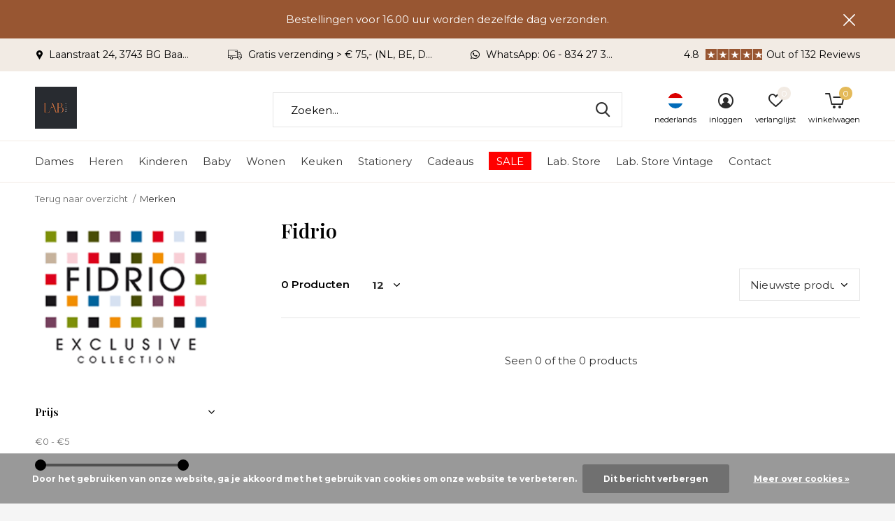

--- FILE ---
content_type: text/html;charset=utf-8
request_url: https://www.labshopinshop.nl/nl/brands/fidrio/
body_size: 10549
content:
<!doctype html>
<html class="new mobile  " lang="nl" dir="ltr">
	<head>
        <meta charset="utf-8"/>
<!-- [START] 'blocks/head.rain' -->
<!--

  (c) 2008-2026 Lightspeed Netherlands B.V.
  http://www.lightspeedhq.com
  Generated: 25-01-2026 @ 06:48:10

-->
<link rel="canonical" href="https://www.labshopinshop.nl/nl/brands/fidrio/"/>
<link rel="alternate" href="https://www.labshopinshop.nl/nl/index.rss" type="application/rss+xml" title="Nieuwe producten"/>
<link href="https://cdn.webshopapp.com/assets/cookielaw.css?2025-02-20" rel="stylesheet" type="text/css"/>
<meta name="robots" content="noodp,noydir"/>
<meta property="og:url" content="https://www.labshopinshop.nl/nl/brands/fidrio/?source=facebook"/>
<meta property="og:site_name" content="Lab.  Store"/>
<meta property="og:title" content="Fidrio"/>
<meta property="og:description" content="Lab. Store | Fashion &amp; Lifestyle"/>
<!--[if lt IE 9]>
<script src="https://cdn.webshopapp.com/assets/html5shiv.js?2025-02-20"></script>
<![endif]-->
<!-- [END] 'blocks/head.rain' -->
		<meta charset="utf-8">
		<meta http-equiv="x-ua-compatible" content="ie=edge">
		<title>Fidrio - Lab.  Store</title>
		<meta name="description" content="Lab. Store | Fashion &amp; Lifestyle">
		<meta name="keywords" content="Fidrio, Lab. Store, Baarn Shopinshop, Lab, Baarn, MADS NORGAARD, fabienne chapot, pom Amsterdam, Knit-ted, helen b, LA FEE MARABOUTEE, Co&#039;Couture, notes du nord, doing goods, anna+nina, notes du nord, Marie-Stella-Maris, o my bag">
		<meta name="theme-color" content="#ffffff">
		<meta name="MobileOptimized" content="320">
		<meta name="HandheldFriendly" content="true">
<!-- 		<meta name="viewport" content="width=device-width,initial-scale=1,maximum-scale=1,viewport-fit=cover,target-densitydpi=device-dpi,shrink-to-fit=no"> -->
    <meta name="viewport" content="width=device-width, initial-scale=1.0, maximum-scale=5.0, user-scalable=no">
    <meta name="apple-mobile-web-app-capable" content="yes">
    <meta name="apple-mobile-web-app-status-bar-style" content="black">
		<meta name="author" content="https://www.dmws.nl">
		<link rel="preload" as="style" href="https://cdn.webshopapp.com/assets/gui-2-0.css?2025-02-20">
		<link rel="preload" as="style" href="https://cdn.webshopapp.com/assets/gui-responsive-2-0.css?2025-02-20">
		<link rel="preload" href="https://fonts.googleapis.com/css?family=Montserrat:100,300,400,500,600,700,800,900%7CPlayfair%20Display:100,300,400,500,600,700,800,900&display=block" as="style">
		<link rel="preload" as="style" href="https://cdn.webshopapp.com/shops/299300/themes/162415/assets/fixed.css?2025120810281820210105160803">
    <link rel="preload" as="style" href="https://cdn.webshopapp.com/shops/299300/themes/162415/assets/screen.css?2025120810281820210105160803">
		<link rel="preload" as="style" href="https://cdn.webshopapp.com/shops/299300/themes/162415/assets/custom.css?2025120810281820210105160803">
		<link rel="preload" as="font" href="https://cdn.webshopapp.com/shops/299300/themes/162415/assets/icomoon.woff2?2025120810281820210105160803">
		<link rel="preload" as="script" href="https://cdn.webshopapp.com/assets/jquery-1-9-1.js?2025-02-20">
		<link rel="preload" as="script" href="https://cdn.webshopapp.com/assets/jquery-ui-1-10-1.js?2025-02-20">
		<link rel="preload" as="script" href="https://cdn.webshopapp.com/shops/299300/themes/162415/assets/scripts.js?2025120810281820210105160803">
		<link rel="preload" as="script" href="https://cdn.webshopapp.com/shops/299300/themes/162415/assets/custom.js?2025120810281820210105160803">
    <link rel="preload" as="script" href="https://cdn.webshopapp.com/assets/gui.js?2025-02-20">
		<link href="https://fonts.googleapis.com/css?family=Montserrat:100,300,400,500,600,700,800,900%7CPlayfair%20Display:100,300,400,500,600,700,800,900&display=block" rel="stylesheet" type="text/css">
		<link rel="stylesheet" media="screen" href="https://cdn.webshopapp.com/assets/gui-2-0.css?2025-02-20">
		<link rel="stylesheet" media="screen" href="https://cdn.webshopapp.com/assets/gui-responsive-2-0.css?2025-02-20">
    <link rel="stylesheet" media="screen" href="https://cdn.webshopapp.com/shops/299300/themes/162415/assets/fixed.css?2025120810281820210105160803">
		<link rel="stylesheet" media="screen" href="https://cdn.webshopapp.com/shops/299300/themes/162415/assets/screen.css?2025120810281820210105160803">
		<link rel="stylesheet" media="screen" href="https://cdn.webshopapp.com/shops/299300/themes/162415/assets/custom.css?2025120810281820210105160803">
		<link rel="icon" type="image/x-icon" href="https://cdn.webshopapp.com/shops/299300/themes/162415/v/2135703/assets/favicon.png?20231204180406">
		<link rel="apple-touch-icon" href="https://cdn.webshopapp.com/shops/299300/themes/162415/assets/apple-touch-icon.png?2025120810281820210105160803">
		<link rel="mask-icon" href="https://cdn.webshopapp.com/shops/299300/themes/162415/assets/safari-pinned-tab.svg?2025120810281820210105160803" color="#000000">
		<link rel="manifest" href="https://cdn.webshopapp.com/shops/299300/themes/162415/assets/manifest.json?2025120810281820210105160803">
		<link rel="preconnect" href="https://ajax.googleapis.com">
		<link rel="preconnect" href="//cdn.webshopapp.com/">
		<link rel="preconnect" href="https://fonts.googleapis.com">
		<link rel="preconnect" href="https://fonts.gstatic.com" crossorigin>
		<link rel="dns-prefetch" href="https://ajax.googleapis.com">
		<link rel="dns-prefetch" href="//cdn.webshopapp.com/">	
		<link rel="dns-prefetch" href="https://fonts.googleapis.com">
		<link rel="dns-prefetch" href="https://fonts.gstatic.com" crossorigin>
    <script src="https://cdn.webshopapp.com/assets/jquery-1-9-1.js?2025-02-20"></script>
    <script src="https://cdn.webshopapp.com/assets/jquery-ui-1-10-1.js?2025-02-20"></script>
		<meta name="msapplication-config" content="https://cdn.webshopapp.com/shops/299300/themes/162415/assets/browserconfig.xml?2025120810281820210105160803">
<meta property="og:title" content="Fidrio">
<meta property="og:type" content="website"> 
<meta property="og:description" content="Lab. Store | Fashion &amp; Lifestyle">
<meta property="og:site_name" content="Lab.  Store">
<meta property="og:url" content="https://www.labshopinshop.nl/">
<meta property="og:image" content="https://cdn.webshopapp.com/shops/299300/themes/162415/v/2774121/assets/banner-grid-banner-1-image.jpg?20251206152549">
<meta name="twitter:title" content="Fidrio">
<meta name="twitter:description" content="Lab. Store | Fashion &amp; Lifestyle">
<meta name="twitter:site" content="Lab.  Store">
<meta name="twitter:card" content="https://cdn.webshopapp.com/shops/299300/themes/162415/v/2008773/assets/logo.png?20230906164022">
<meta name="twitter:image" content="https://cdn.webshopapp.com/shops/299300/themes/162415/v/2774121/assets/banner-grid-banner-1-image.jpg?20251206152549">
<script type="application/ld+json">
  [
        {
      "@context": "http://schema.org/",
      "@type": "Organization",
      "url": "https://www.labshopinshop.nl/",
      "name": "Lab.  Store",
      "legalName": "Lab.  Store",
      "description": "Lab. Store | Fashion &amp; Lifestyle",
      "logo": "https://cdn.webshopapp.com/shops/299300/themes/162415/v/2008773/assets/logo.png?20230906164022",
      "image": "https://cdn.webshopapp.com/shops/299300/themes/162415/v/2774121/assets/banner-grid-banner-1-image.jpg?20251206152549",
      "contactPoint": {
        "@type": "ContactPoint",
        "contactType": "Customer service",
        "telephone": "06 - 834 27 333"
      },
      "address": {
        "@type": "PostalAddress",
        "streetAddress": "Laanstraat 24",
        "addressLocality": "The Netherlands",
        "postalCode": "3743 BG ",
        "addressCountry": "NL"
      }
         
    },
    { 
      "@context": "http://schema.org", 
      "@type": "WebSite", 
      "url": "https://www.labshopinshop.nl/", 
      "name": "Lab.  Store",
      "description": "Lab. Store | Fashion &amp; Lifestyle",
      "author": [
        {
          "@type": "Organization",
          "url": "https://www.dmws.nl/",
          "name": "DMWS B.V.",
          "address": {
            "@type": "PostalAddress",
            "streetAddress": "Klokgebouw 195 (Strijp-S)",
            "addressLocality": "Eindhoven",
            "addressRegion": "NB",
            "postalCode": "5617 AB",
            "addressCountry": "NL"
          }
        }
      ]
    }
  ]
</script>    	</head>
	<body>
  	    <ul class="hidden-data hidden"><li>299300</li><li>162415</li><li>nee</li><li>nl</li><li>live</li><li>info//lab-stores/nl</li><li>https://www.labshopinshop.nl/nl/</li></ul><div id="root" ><header id="top" class="v1 static"><p id="logo" ><a href="https://www.labshopinshop.nl/nl/" accesskey="h"><img src="https://cdn.webshopapp.com/shops/299300/themes/162415/v/2008773/assets/logo.png?20230906164022" alt="Lab. Store | Fashion &amp; Lifestyle"></a></p><nav id="skip"><ul><li><a href="#nav" accesskey="n">Ga naar navigatie (n)</a></li><li><a href="#content" accesskey="c">Ga naar inhoud (c)</a></li><li><a href="#footer" accesskey="f">Ga naar footer (f)</a></li></ul></nav><nav id="nav" aria-label="Kies een categorie" class=""><ul><li ><a  href="https://www.labshopinshop.nl/nl/dames/">Dames</a><ul><li><a href="https://www.labshopinshop.nl/nl/dames/dameskleding/">Dameskleding</a><ul><li><a href="https://www.labshopinshop.nl/nl/dames/dameskleding/broeken-jumpsuits/">Broeken/ Jumpsuits</a></li><li><a href="https://www.labshopinshop.nl/nl/dames/dameskleding/homewear/">Homewear</a></li><li><a href="https://www.labshopinshop.nl/nl/dames/dameskleding/jassen/">Jassen</a></li><li><a href="https://www.labshopinshop.nl/nl/dames/dameskleding/jurken-en-rokken/">Jurken en rokken</a></li><li><a href="https://www.labshopinshop.nl/nl/dames/dameskleding/tops-en-blouses/">Tops en blouses</a></li><li><a href="https://www.labshopinshop.nl/nl/dames/dameskleding/truien-vesten-gilets-en-colberts/">Truien, vesten, gilets en colberts</a></li></ul></li><li><a href="https://www.labshopinshop.nl/nl/dames/damesverzorging/">Damesverzorging</a></li><li><a href="https://www.labshopinshop.nl/nl/dames/damesaccessoires/">Damesaccessoires</a><ul><li><a href="https://www.labshopinshop.nl/nl/dames/damesaccessoires/sokken/">Sokken  </a></li><li><a href="https://www.labshopinshop.nl/nl/dames/damesaccessoires/sieraden/">Sieraden</a><ul class="mobily-only"><li><a href="https://www.labshopinshop.nl/nl/dames/damesaccessoires/sieraden/armbanden/">Armbanden</a></li><li><a href="https://www.labshopinshop.nl/nl/dames/damesaccessoires/sieraden/kettingen/">Kettingen</a></li><li><a href="https://www.labshopinshop.nl/nl/dames/damesaccessoires/sieraden/oorbellen/">Oorbellen</a></li><li><a href="https://www.labshopinshop.nl/nl/dames/damesaccessoires/sieraden/sierradendisplays/">Sierradendisplays </a></li></ul></li><li><a href="https://www.labshopinshop.nl/nl/dames/damesaccessoires/shawls-mutsen-petten-handschoenen/">Shawls, mutsen, petten, handschoenen</a></li><li><a href="https://www.labshopinshop.nl/nl/dames/damesaccessoires/tassen-schoenen-pouches-portemonnees-riemen-sleute/">Tassen, schoenen, pouches, portemonnees, riemen, sleutelhangers</a><ul class="mobily-only"><li><a href="https://www.labshopinshop.nl/nl/dames/damesaccessoires/tassen-schoenen-pouches-portemonnees-riemen-sleute/portemonnees/">Portemonnees</a></li><li><a href="https://www.labshopinshop.nl/nl/dames/damesaccessoires/tassen-schoenen-pouches-portemonnees-riemen-sleute/pouches-toilettassen/">Pouches/ toilettassen</a></li><li><a href="https://www.labshopinshop.nl/nl/dames/damesaccessoires/tassen-schoenen-pouches-portemonnees-riemen-sleute/riemen-sleutelhangers-brillen/">Riemen,  sleutelhangers , brillen</a></li><li><a href="https://www.labshopinshop.nl/nl/dames/damesaccessoires/tassen-schoenen-pouches-portemonnees-riemen-sleute/tassen-en-schoenen/">Tassen en schoenen</a></li><li><a href="https://www.labshopinshop.nl/nl/dames/damesaccessoires/tassen-schoenen-pouches-portemonnees-riemen-sleute/totebags-en-boodschappentassen/">Totebags en boodschappentassen</a></li></ul></li></ul></li></ul></li><li ><a  href="https://www.labshopinshop.nl/nl/heren/">Heren</a><ul><li><a href="https://www.labshopinshop.nl/nl/heren/kleding/">Kleding</a><ul><li><a href="https://www.labshopinshop.nl/nl/heren/kleding/homewear-sokken-ondergoed/">Homewear, sokken, ondergoed</a></li></ul></li><li><a href="https://www.labshopinshop.nl/nl/heren/cadeaus/">Cadeaus </a></li></ul></li><li ><a  href="https://www.labshopinshop.nl/nl/kinderen/">Kinderen </a></li><li ><a  href="https://www.labshopinshop.nl/nl/baby/">Baby</a></li><li ><a  href="https://www.labshopinshop.nl/nl/wonen/">Wonen</a><ul><li><a href="https://www.labshopinshop.nl/nl/wonen/deurknoppen-haken/">Deurknoppen, haken</a></li><li><a href="https://www.labshopinshop.nl/nl/wonen/opbergers/">Opbergers</a></li><li><a href="https://www.labshopinshop.nl/nl/wonen/kaarsen-kandelaren-diffusers-fotolijsten-kaarthoud/">Kaarsen, kandelaren, diffusers, fotolijsten, kaarthouders</a></li><li><a href="https://www.labshopinshop.nl/nl/wonen/kussens-bijzettafels-krukken-manden-poefs-stoelen/">Kussens, bijzettafels, krukken, manden, poefs, stoelen</a><ul><li><a href="https://www.labshopinshop.nl/nl/wonen/kussens-bijzettafels-krukken-manden-poefs-stoelen/tafels-bijzettafels-krukken/">Tafels, bijzettafels, krukken</a></li><li><a href="https://www.labshopinshop.nl/nl/wonen/kussens-bijzettafels-krukken-manden-poefs-stoelen/manden/">Manden</a></li><li><a href="https://www.labshopinshop.nl/nl/wonen/kussens-bijzettafels-krukken-manden-poefs-stoelen/kussens/">Kussens </a></li><li><a href="https://www.labshopinshop.nl/nl/wonen/kussens-bijzettafels-krukken-manden-poefs-stoelen/stoelen-en-poefs/">Stoelen en poefs</a></li></ul></li><li><a href="https://www.labshopinshop.nl/nl/wonen/vazen-bloempotten-kunstplanten/">Vazen, bloempotten, kunstplanten</a><ul><li><a href="https://www.labshopinshop.nl/nl/wonen/vazen-bloempotten-kunstplanten/kunstplanten/">Kunstplanten</a></li><li><a href="https://www.labshopinshop.nl/nl/wonen/vazen-bloempotten-kunstplanten/vazen-en-bloempotten/">Vazen en bloempotten</a></li></ul></li><li><a href="https://www.labshopinshop.nl/nl/wonen/verlichting/">Verlichting</a></li><li><a href="https://www.labshopinshop.nl/nl/wonen/vloerkleden-plaids-gordijnen/">Vloerkleden, plaids, gordijnen</a><ul><li><a href="https://www.labshopinshop.nl/nl/wonen/vloerkleden-plaids-gordijnen/gordijnen/">Gordijnen</a></li><li><a href="https://www.labshopinshop.nl/nl/wonen/vloerkleden-plaids-gordijnen/vloerkleden/">Vloerkleden  </a></li><li><a href="https://www.labshopinshop.nl/nl/wonen/vloerkleden-plaids-gordijnen/plaids/">Plaids</a></li></ul></li><li><a href="https://www.labshopinshop.nl/nl/wonen/wanddecoratie-klokken-spiegels/">Wanddecoratie, klokken, spiegels</a><ul><li><a href="https://www.labshopinshop.nl/nl/wonen/wanddecoratie-klokken-spiegels/klokken-spiegels/">Klokken, spiegels</a></li><li><a href="https://www.labshopinshop.nl/nl/wonen/wanddecoratie-klokken-spiegels/wanddecoratie-divers/">Wanddecoratie divers</a></li></ul></li><li><a href="https://www.labshopinshop.nl/nl/wonen/meubels/">Meubels</a></li></ul></li><li ><a  href="https://www.labshopinshop.nl/nl/keuken/">Keuken</a><ul><li><a href="https://www.labshopinshop.nl/nl/keuken/serviezen-en-tafeldecoratie/">Serviezen en tafeldecoratie</a></li><li><a href="https://www.labshopinshop.nl/nl/keuken/glazen/">Glazen</a></li><li><a href="https://www.labshopinshop.nl/nl/keuken/serveer-en-borrel-planken/">Serveer- en borrel planken</a></li><li><a href="https://www.labshopinshop.nl/nl/keuken/tafelkleden-placemats-onderzetters/">Tafelkleden, placemats, onderzetters</a></li><li><a href="https://www.labshopinshop.nl/nl/keuken/culinaire-gifts/">Culinaire gifts</a></li><li><a href="https://www.labshopinshop.nl/nl/keuken/textiel/">Textiel</a></li></ul></li><li ><a  href="https://www.labshopinshop.nl/nl/stationery/">Stationery</a></li><li ><a  href="https://www.labshopinshop.nl/nl/cadeaus/">Cadeaus</a><ul><li><a href="https://www.labshopinshop.nl/nl/cadeaus/cadeaus-tot-15/">Cadeaus tot € 15,-</a></li><li><a href="https://www.labshopinshop.nl/nl/cadeaus/cadeaus-tot-25/">Cadeaus tot €25,-</a></li><li><a href="https://www.labshopinshop.nl/nl/cadeaus/cadeaus-25-tot-50/">Cadeaus € 25,- tot € 50,-</a></li><li><a href="https://www.labshopinshop.nl/nl/cadeaus/cadeaus-vanaf-50/">Cadeaus vanaf € 50 ,- </a></li></ul></li><li ><a class="overlay-g" href="https://www.labshopinshop.nl/nl/sale/">SALE</a><ul><li><a href="https://www.labshopinshop.nl/nl/sale/dameskleding-en-accessoires/">Dameskleding en accessoires</a><ul><li><a href="https://www.labshopinshop.nl/nl/sale/dameskleding-en-accessoires/accessoires/">Accessoires</a></li><li><a href="https://www.labshopinshop.nl/nl/sale/dameskleding-en-accessoires/broeken/">Broeken</a></li><li><a href="https://www.labshopinshop.nl/nl/sale/dameskleding-en-accessoires/jurken-en-rokken/">Jurken en rokken</a></li><li><a href="https://www.labshopinshop.nl/nl/sale/dameskleding-en-accessoires/jassen-shawls-mutsen-handschoenen/">Jassen, shawls, mutsen, handschoenen</a></li><li><a href="https://www.labshopinshop.nl/nl/sale/dameskleding-en-accessoires/tops-en-blouses/">Tops en blouses</a></li><li><a href="https://www.labshopinshop.nl/nl/sale/dameskleding-en-accessoires/truien-vesten-en-blazers/">Truien, vesten en blazers</a></li></ul></li><li><a href="https://www.labshopinshop.nl/nl/sale/woonaccessoires/">Woonaccessoires</a><ul><li><a href="https://www.labshopinshop.nl/nl/sale/woonaccessoires/woonaccessoires/">Woonaccessoires</a></li></ul></li></ul></li><li ><a  href="https://www.labshopinshop.nl/nl/lab-store/">Lab. Store</a></li><li ><a  href="https://www.labshopinshop.nl/nl/lab-store-vintage/">Lab. Store Vintage</a></li><li ><a  href="https://www.labshopinshop.nl/nl/contact/">Contact</a></li></ul><ul><li class="search"><a href="./"><i class="icon-zoom2"></i><span>zoeken</span></a></li><li class="lang"><a class="nl" href="./"><img src="https://cdn.webshopapp.com/shops/299300/themes/162415/assets/flag-nl.svg?2025120810281820210105160803" alt="Nederlands" width="22" height="22"><span>nederlands</span></a><ul><li><a title="Nederlands" lang="nl" href="https://www.labshopinshop.nl/nl/go/brand/4256169"><img src="https://cdn.webshopapp.com/shops/299300/themes/162415/assets/flag-nl.svg?2025120810281820210105160803" alt="Nederlands" width="18" height="18"><span>Nederlands</span></a></li><li><a title="English (US)" lang="us" href="https://www.labshopinshop.nl/us/go/brand/4256169"><img src="https://cdn.webshopapp.com/shops/299300/themes/162415/assets/flag-us.svg?2025120810281820210105160803" alt="English (US)" width="18" height="18"><span>English (US)</span></a></li></ul></li><li class="login"><a href=""><i class="icon-user-circle"></i><span>inloggen</span></a></li><li class="fav"><a class="open-login"><i class="icon-heart-strong"></i><span>verlanglijst</span><span class="no items" data-wishlist-items>0</span></a></li><li class="cart"><a href="https://www.labshopinshop.nl/nl/cart/"><i class="icon-cart5"></i><span>winkelwagen</span><span class="no">0</span></a></li></ul></nav><div class="bar with-trustmark"><ul class="list-usp"><li><i class="icon-pin"></i> Laanstraat 24, 3743 BG Baarn</li><li><i class="icon-truck"></i> Gratis verzending > € 75,- (NL, BE, DU)</li><li><i class="icon-whatsapp"></i> WhatsApp: 06 - 834 27 333</li></ul><p><a href="https://www.GOOGLEREVIEWS" target="_blank"><span class="rating-a c square_stars" data-val="4.8" data-of="5">4.8</span><span class="mobile-hide">Out of 132 Reviews</span></a></p></div><p class="announcement">
      Bestellingen voor 16.00 uur worden dezelfde dag verzonden.
      <a class="close" href="./"></a></p><p class="announcement mobile">
      Bestellingen voor 16.00 uur worden dezelfde dag verzonden.
      <a class="close" href="./"></a></p><form action="https://www.labshopinshop.nl/nl/search/" method="get" id="formSearch" data-search-type="desktop"><p><label for="q">Zoeken...</label><input id="q" name="q" type="search" value="" autocomplete="off" required data-input="desktop"><button type="submit">Zoeken</button></p><div class="search-autocomplete" data-search-type="desktop"><ul class="list-cart small m20"></ul><h2>Suggesties</h2><ul class="list-box"><li><a href="https://www.labshopinshop.nl/nl/tags/annanina-sale/">Anna+Nina SALE</a></li><li><a href="https://www.labshopinshop.nl/nl/tags/beautiful/">Beautiful</a></li><li><a href="https://www.labshopinshop.nl/nl/tags/beekmans/">Beekmans</a></li><li><a href="https://www.labshopinshop.nl/nl/tags/ellen/">Ellen</a></li><li><a href="https://www.labshopinshop.nl/nl/tags/ellen-beekmans/">Ellen Beekmans</a></li><li><a href="https://www.labshopinshop.nl/nl/tags/humility/">Humility</a></li><li><a href="https://www.labshopinshop.nl/nl/tags/leather/">Leather</a></li><li><a href="https://www.labshopinshop.nl/nl/tags/light/">Light</a></li><li><a href="https://www.labshopinshop.nl/nl/tags/medium/">Medium</a></li><li><a href="https://www.labshopinshop.nl/nl/tags/sale-knit-ted/">SALE KNIT-TED</a></li></ul></div></form></header><main id="content" class="dmws_perfect-filter-page"><nav class="nav-breadcrumbs mobile-hide"><ul><li><a href="https://www.labshopinshop.nl/nl/">Terug naar overzicht</a></li><li>Merken</li></ul></nav><div class="cols-c "><article><header><h1 class="m20">Fidrio</h1><p class="link-btn wide desktop-hide"><a href="./" class="b toggle-filters">Filter</a></p></header><form action="https://www.labshopinshop.nl/nl/brands/fidrio/" method="get" class="form-sort" id="filter_form"><h5 style="z-index: 45;" class="mobile-hide">0 Producten</h5><p class="blank strong"><label for="limit">Toon:</label><select id="limit" name="limit" onchange="$('#formSortModeLimit').submit();"><option value="12" selected="selected">12</option><option value="24">24</option><option value="36">36</option><option value="72">72</option></select></p><p class="text-right"><label class="hidden" for="sort">Sorteren op:</label><select id="sortselect" name="sort"><option value="sort-by" selected disabled>Sorteren op</option><option value="popular">Meest bekeken</option><option value="newest" selected="selected">Nieuwste producten</option><option value="lowest">Laagste prijs</option><option value="highest">Hoogste prijs</option><option value="asc">Naam oplopend</option><option value="desc">Naam aflopend</option></select></p></form><ul class="list-collection  "></ul><hr><footer class="text-center m70"><p>Seen 0 of the 0 products</p></footer></article><aside><form action="https://www.labshopinshop.nl/nl/brands/fidrio/" method="get" class="form-filter" id="filter_form"><h5 class="desktop-hide">Filteren</h5><input type="hidden" name="limit" value="12" id="filter_form_limit_vertical" /><input type="hidden" name="sort" value="newest" id="filter_form_sort_vertical" /><figure><img src="https://cdn.webshopapp.com/shops/299300/files/397987268/520x460x2/image.jpg" alt="Fidrio" width="260" height="230"></figure><h5 class="toggle ">Prijs</h5><div class="ui-slider-a "><p><label for="min">Min</label><input type="number" id="min" name="min" value="0" min="0"></p><p><label for="max">Max</label><input type="text" id="max" name="max" value="5" max="5"></p></div></form></aside></div></main><aside id="cart"><h5>Winkelwagen</h5><p>
    U heeft geen artikelen in uw winkelwagen...
  </p><p class="submit"><span><span>Bedrag tot gratis verzending</span> €75,00</span><span class="strong"><span>Totaal incl. btw</span> €0,00</span><a href="https://www.labshopinshop.nl/nl/cart/">Bestellen</a></p></aside><form action="https://www.labshopinshop.nl/nl/account/loginPost/" method="post" id="login"><h5>Inloggen</h5><p><label for="lc">E-mailadres</label><input type="email" id="lc" name="email" autocomplete='email' placeholder="E-mailadres" required></p><p><label for="ld">Wachtwoord</label><input type="password" id="ld" name="password" autocomplete='current-password' placeholder="Wachtwoord" required><a href="https://www.labshopinshop.nl/nl/account/password/">Wachtwoord vergeten?</a></p><p><button class="side-login-button" type="submit">Inloggen</button></p><footer><ul class="list-checks"><li>Al je orders en retouren op één plek</li><li>Het bestelproces gaat nog sneller</li><li>Je winkelwagen is altijd en overal opgeslagen</li></ul><p class="link-btn"><a class="" href="https://www.labshopinshop.nl/nl/account/register/">Account aanmaken</a></p></footer><input type="hidden" name="key" value="ec0953d8077df925210bdbce7331162c" /><input type="hidden" name="type" value="login" /></form><p id="compare-btn" ><a class="open-compare"><i class="icon-compare"></i><span>vergelijk</span><span class="compare-items" data-compare-items>0</span></a></p><aside id="compare"><h5>Vergelijk producten</h5><ul class="list-cart compare-products"></ul><p class="submit"><span>You can compare a maximum of 5 products</span><a href="https://www.labshopinshop.nl/nl/compare/">Start vergelijking</a></p></aside><footer id="footer"><form id="formNewsletter" action="https://www.labshopinshop.nl/nl/account/newsletter/" method="post" class="form-newsletter"><input type="hidden" name="key" value="ec0953d8077df925210bdbce7331162c" /><h2 class="gui-page-title">Meld je aan voor onze nieuwsbrief</h2><p>Ontvang de nieuwste aanbiedingen en promoties</p><p><label for="formNewsletterEmail">E-mail adres</label><input type="email" id="formNewsletterEmail" name="email" placeholder="E-mail adres" required><button type="submit" class="submit-newsletter">Abonneer</button></p></form><nav><div><h3>Klantenservice</h3><ul><li><a href="https://www.labshopinshop.nl/nl/service/about/">Openingstijden</a></li><li><a href="https://www.labshopinshop.nl/nl/service/general-terms-conditions/">Algemene voorwaarden</a></li><li><a href="https://www.labshopinshop.nl/nl/service/privacy-policy/">Privacy Policy</a></li><li><a href="https://www.labshopinshop.nl/nl/service/shipping-returns/">Verzenden &amp; retourneren</a></li></ul></div><div><h3>Mijn account</h3><ul><li><a href="https://www.labshopinshop.nl/nl/account/" title="Registreren">Registreren</a></li><li><a href="https://www.labshopinshop.nl/nl/account/orders/" title="Mijn bestellingen">Mijn bestellingen</a></li><li><a href="https://www.labshopinshop.nl/nl/account/tickets/" title="Mijn tickets">Mijn tickets</a></li><li><a href="https://www.labshopinshop.nl/nl/account/wishlist/" title="Mijn verlanglijst">Mijn verlanglijst</a></li><li><a href="https://www.labshopinshop.nl/nl/compare/">Vergelijk producten</a></li></ul></div><div><h3>Categorieën</h3><ul><li><a href="https://www.labshopinshop.nl/nl/dames/">Dames</a></li><li><a href="https://www.labshopinshop.nl/nl/heren/">Heren</a></li><li><a href="https://www.labshopinshop.nl/nl/kinderen/">Kinderen </a></li><li><a href="https://www.labshopinshop.nl/nl/baby/">Baby</a></li><li><a href="https://www.labshopinshop.nl/nl/wonen/">Wonen</a></li><li><a href="https://www.labshopinshop.nl/nl/keuken/">Keuken</a></li><li><a href="https://www.labshopinshop.nl/nl/stationery/">Stationery</a></li><li><a href="https://www.labshopinshop.nl/nl/cadeaus/">Cadeaus</a></li></ul></div><div><h3>Over ons</h3><ul class="contact-footer m10"><li><span class="strong">Lab. Shop-in-Shop, BV</span></li><li>Laanstraat 24</li><li>3743 BG </li><li>The Netherlands</li></ul><ul class="contact-footer m10"><li>KvK nummer: 77897412</li></ul></div><div class="double"><ul class="link-btn"><li class="callus"><a href="tel:06 - 834 27 333" class="a">Call us</a></li><li class="mailus"><a href="/cdn-cgi/l/email-protection#2d44434b426d414c4f005e59425f485e034341" class="a">Email us</a></li></ul><ul class="list-social"><li><a rel="external" href="https://www.instagram.com/lab_shop_in_shop/"><i class="icon-instagram"></i><span>Instagram</span></a></li></ul></div><figure><img data-src="https://cdn.webshopapp.com/shops/299300/themes/162415/v/2144669/assets/logo-upload-footer.png?20231210090357" alt="Lab. Store | Fashion &amp; Lifestyle" width="180" height="40"></figure></nav><ul class="list-payments dmws-payments"><li><img data-src="https://cdn.webshopapp.com/shops/299300/themes/162415/assets/z-ideal.png?2025120810281820210105160803" alt="ideal" width="45" height="21"></li><li><img data-src="https://cdn.webshopapp.com/shops/299300/themes/162415/assets/z-banktransfer.png?2025120810281820210105160803" alt="banktransfer" width="45" height="21"></li><li><img data-src="https://cdn.webshopapp.com/shops/299300/themes/162415/assets/z-mastercard.png?2025120810281820210105160803" alt="mastercard" width="45" height="21"></li><li><img data-src="https://cdn.webshopapp.com/shops/299300/themes/162415/assets/z-visa.png?2025120810281820210105160803" alt="visa" width="45" height="21"></li><li><img data-src="https://cdn.webshopapp.com/shops/299300/themes/162415/assets/z-americanexpress.png?2025120810281820210105160803" alt="americanexpress" width="45" height="21"></li></ul><p class="copyright dmws-copyright">© Copyright <span class="date">2019</span> - Theme By <a href="https://dmws.nl/themes/" target="_blank" rel="noopener">DMWS</a> x <a href="https://plus.dmws.nl/" title="Upgrade your theme with Plus+ for Lightspeed" target="_blank" rel="noopener">Plus+</a></p></footer><script data-cfasync="false" src="/cdn-cgi/scripts/5c5dd728/cloudflare-static/email-decode.min.js"></script><script>
   var mobilemenuOpenSubsOnly = '0';
       var instaUser = false;
    var showSecondImage = 1;
  var newsLetterSeconds = '3';
   var test = 'test';
	var basicUrl = 'https://www.labshopinshop.nl/nl/';
  var ajaxTranslations = {"Add to cart":"Toevoegen aan winkelwagen","Wishlist":"Verlanglijst","Add to wishlist":"Aan verlanglijst toevoegen","Compare":"Vergelijk","Add to compare":"Toevoegen om te vergelijken","Brands":"Merken","Discount":"Korting","Delete":"Verwijderen","Total excl. VAT":"Totaal excl. btw","Shipping costs":"Verzendkosten","Total incl. VAT":"Totaal incl. btw","Read more":"Lees meer","Read less":"Lees minder","No products found":"Geen producten gevonden","View all results":"Bekijk alle resultaten","":""};
  var categories_shop = {"9998121":{"id":9998121,"parent":0,"path":["9998121"],"depth":1,"image":0,"type":"category","url":"dames","title":"Dames","description":"","count":531,"subs":{"10512808":{"id":10512808,"parent":9998121,"path":["10512808","9998121"],"depth":2,"image":488613537,"type":"category","url":"dames\/dameskleding","title":"Dameskleding","description":"","count":247,"subs":{"10512816":{"id":10512816,"parent":10512808,"path":["10512816","10512808","9998121"],"depth":3,"image":0,"type":"category","url":"dames\/dameskleding\/broeken-jumpsuits","title":"Broeken\/ Jumpsuits","description":"","count":55},"10514106":{"id":10514106,"parent":10512808,"path":["10514106","10512808","9998121"],"depth":3,"image":0,"type":"category","url":"dames\/dameskleding\/homewear","title":"Homewear","description":"","count":5},"10531205":{"id":10531205,"parent":10512808,"path":["10531205","10512808","9998121"],"depth":3,"image":0,"type":"category","url":"dames\/dameskleding\/jassen","title":"Jassen","description":"","count":17},"10512817":{"id":10512817,"parent":10512808,"path":["10512817","10512808","9998121"],"depth":3,"image":0,"type":"category","url":"dames\/dameskleding\/jurken-en-rokken","title":"Jurken en rokken","description":"","count":13},"10522121":{"id":10522121,"parent":10512808,"path":["10522121","10512808","9998121"],"depth":3,"image":0,"type":"category","url":"dames\/dameskleding\/tops-en-blouses","title":"Tops en blouses","description":"","count":76},"10512813":{"id":10512813,"parent":10512808,"path":["10512813","10512808","9998121"],"depth":3,"image":0,"type":"category","url":"dames\/dameskleding\/truien-vesten-gilets-en-colberts","title":"Truien, vesten, gilets en colberts","description":"","count":89}}},"10512838":{"id":10512838,"parent":9998121,"path":["10512838","9998121"],"depth":2,"image":0,"type":"category","url":"dames\/damesverzorging","title":"Damesverzorging","description":"","count":20},"10388847":{"id":10388847,"parent":9998121,"path":["10388847","9998121"],"depth":2,"image":488613417,"type":"category","url":"dames\/damesaccessoires","title":"Damesaccessoires","description":"","count":273,"subs":{"11213720":{"id":11213720,"parent":10388847,"path":["11213720","10388847","9998121"],"depth":3,"image":437282337,"type":"category","url":"dames\/damesaccessoires\/sokken","title":"Sokken  ","description":"","count":43},"9998127":{"id":9998127,"parent":10388847,"path":["9998127","10388847","9998121"],"depth":3,"image":0,"type":"category","url":"dames\/damesaccessoires\/sieraden","title":"Sieraden","description":"","count":158,"subs":{"11234825":{"id":11234825,"parent":9998127,"path":["11234825","9998127","10388847","9998121"],"depth":4,"image":0,"type":"category","url":"dames\/damesaccessoires\/sieraden\/armbanden","title":"Armbanden","description":"","count":55},"11234822":{"id":11234822,"parent":9998127,"path":["11234822","9998127","10388847","9998121"],"depth":4,"image":0,"type":"category","url":"dames\/damesaccessoires\/sieraden\/kettingen","title":"Kettingen","description":"","count":29},"11234826":{"id":11234826,"parent":9998127,"path":["11234826","9998127","10388847","9998121"],"depth":4,"image":0,"type":"category","url":"dames\/damesaccessoires\/sieraden\/oorbellen","title":"Oorbellen","description":"","count":61},"11234820":{"id":11234820,"parent":9998127,"path":["11234820","9998127","10388847","9998121"],"depth":4,"image":0,"type":"category","url":"dames\/damesaccessoires\/sieraden\/sierradendisplays","title":"Sierradendisplays ","description":"","count":8}}},"9998148":{"id":9998148,"parent":10388847,"path":["9998148","10388847","9998121"],"depth":3,"image":0,"type":"category","url":"dames\/damesaccessoires\/shawls-mutsen-petten-handschoenen","title":"Shawls, mutsen, petten, handschoenen","description":"","count":18},"10388824":{"id":10388824,"parent":10388847,"path":["10388824","10388847","9998121"],"depth":3,"image":437282236,"type":"category","url":"dames\/damesaccessoires\/tassen-schoenen-pouches-portemonnees-riemen-sleute","title":"Tassen, schoenen, pouches, portemonnees, riemen, sleutelhangers","description":"","count":55,"subs":{"10514209":{"id":10514209,"parent":10388824,"path":["10514209","10388824","10388847","9998121"],"depth":4,"image":383128087,"type":"category","url":"dames\/damesaccessoires\/tassen-schoenen-pouches-portemonnees-riemen-sleute\/portemonnees","title":"Portemonnees","description":"","count":2},"11234818":{"id":11234818,"parent":10388824,"path":["11234818","10388824","10388847","9998121"],"depth":4,"image":0,"type":"category","url":"dames\/damesaccessoires\/tassen-schoenen-pouches-portemonnees-riemen-sleute\/pouches-toilettassen","title":"Pouches\/ toilettassen","description":"","count":6},"11234754":{"id":11234754,"parent":10388824,"path":["11234754","10388824","10388847","9998121"],"depth":4,"image":0,"type":"category","url":"dames\/damesaccessoires\/tassen-schoenen-pouches-portemonnees-riemen-sleute\/riemen-sleutelhangers-brillen","title":"Riemen,  sleutelhangers , brillen","description":"Riemen,  sleutelhangers , brillen","count":8},"11234751":{"id":11234751,"parent":10388824,"path":["11234751","10388824","10388847","9998121"],"depth":4,"image":0,"type":"category","url":"dames\/damesaccessoires\/tassen-schoenen-pouches-portemonnees-riemen-sleute\/tassen-en-schoenen","title":"Tassen en schoenen","description":"","count":26},"11234819":{"id":11234819,"parent":10388824,"path":["11234819","10388824","10388847","9998121"],"depth":4,"image":0,"type":"category","url":"dames\/damesaccessoires\/tassen-schoenen-pouches-portemonnees-riemen-sleute\/totebags-en-boodschappentassen","title":"Totebags en boodschappentassen","description":"","count":6}}}}}}},"11739011":{"id":11739011,"parent":0,"path":["11739011"],"depth":1,"image":488613543,"type":"category","url":"heren","title":"Heren","description":"","count":83,"subs":{"13098326":{"id":13098326,"parent":11739011,"path":["13098326","11739011"],"depth":2,"image":0,"type":"category","url":"heren\/kleding","title":"Kleding","description":"","count":37,"subs":{"10518224":{"id":10518224,"parent":13098326,"path":["10518224","13098326","11739011"],"depth":3,"image":0,"type":"category","url":"heren\/kleding\/homewear-sokken-ondergoed","title":"Homewear, sokken, ondergoed","description":"","count":26}}},"10518221":{"id":10518221,"parent":11739011,"path":["10518221","11739011"],"depth":2,"image":0,"type":"category","url":"heren\/cadeaus","title":"Cadeaus ","description":"","count":27}}},"9998125":{"id":9998125,"parent":0,"path":["9998125"],"depth":1,"image":488613456,"type":"category","url":"kinderen","title":"Kinderen ","description":"","count":90},"9998126":{"id":9998126,"parent":0,"path":["9998126"],"depth":1,"image":488613726,"type":"category","url":"baby","title":"Baby","description":"","count":98},"10525944":{"id":10525944,"parent":0,"path":["10525944"],"depth":1,"image":488613392,"type":"category","url":"wonen","title":"Wonen","description":"","count":332,"subs":{"12091357":{"id":12091357,"parent":10525944,"path":["12091357","10525944"],"depth":2,"image":0,"type":"category","url":"wonen\/deurknoppen-haken","title":"Deurknoppen, haken","description":"","count":5},"11345094":{"id":11345094,"parent":10525944,"path":["11345094","10525944"],"depth":2,"image":0,"type":"category","url":"wonen\/opbergers","title":"Opbergers","description":"","count":9},"11202302":{"id":11202302,"parent":10525944,"path":["11202302","10525944"],"depth":2,"image":388471686,"type":"category","url":"wonen\/kaarsen-kandelaren-diffusers-fotolijsten-kaarthoud","title":"Kaarsen, kandelaren, diffusers, fotolijsten, kaarthouders","description":"","count":122},"10388856":{"id":10388856,"parent":10525944,"path":["10388856","10525944"],"depth":2,"image":424649948,"type":"category","url":"wonen\/kussens-bijzettafels-krukken-manden-poefs-stoelen","title":"Kussens, bijzettafels, krukken, manden, poefs, stoelen","description":"","count":60,"subs":{"9998145":{"id":9998145,"parent":10388856,"path":["9998145","10388856","10525944"],"depth":3,"image":351678431,"type":"category","url":"wonen\/kussens-bijzettafels-krukken-manden-poefs-stoelen\/tafels-bijzettafels-krukken","title":"Tafels, bijzettafels, krukken","description":"","count":11},"10524493":{"id":10524493,"parent":10388856,"path":["10524493","10388856","10525944"],"depth":3,"image":352109103,"type":"category","url":"wonen\/kussens-bijzettafels-krukken-manden-poefs-stoelen\/manden","title":"Manden","description":"","count":7},"11243211":{"id":11243211,"parent":10388856,"path":["11243211","10388856","10525944"],"depth":3,"image":0,"type":"category","url":"wonen\/kussens-bijzettafels-krukken-manden-poefs-stoelen\/kussens","title":"Kussens ","description":"","count":35},"11243213":{"id":11243213,"parent":10388856,"path":["11243213","10388856","10525944"],"depth":3,"image":0,"type":"category","url":"wonen\/kussens-bijzettafels-krukken-manden-poefs-stoelen\/stoelen-en-poefs","title":"Stoelen en poefs","description":"","count":7}}},"10593303":{"id":10593303,"parent":10525944,"path":["10593303","10525944"],"depth":2,"image":355835556,"type":"category","url":"wonen\/vazen-bloempotten-kunstplanten","title":"Vazen, bloempotten, kunstplanten","description":"","count":15,"subs":{"10388859":{"id":10388859,"parent":10593303,"path":["10388859","10593303","10525944"],"depth":3,"image":352044678,"type":"category","url":"wonen\/vazen-bloempotten-kunstplanten\/kunstplanten","title":"Kunstplanten","description":"","count":3},"11243202":{"id":11243202,"parent":10593303,"path":["11243202","10593303","10525944"],"depth":3,"image":0,"type":"category","url":"wonen\/vazen-bloempotten-kunstplanten\/vazen-en-bloempotten","title":"Vazen en bloempotten","description":"","count":12}}},"9998146":{"id":9998146,"parent":10525944,"path":["9998146","10525944"],"depth":2,"image":0,"type":"category","url":"wonen\/verlichting","title":"Verlichting","description":"","count":25},"11739003":{"id":11739003,"parent":10525944,"path":["11739003","10525944"],"depth":2,"image":0,"type":"category","url":"wonen\/vloerkleden-plaids-gordijnen","title":"Vloerkleden, plaids, gordijnen","description":"","count":49,"subs":{"12706532":{"id":12706532,"parent":11739003,"path":["12706532","11739003","10525944"],"depth":3,"image":0,"type":"category","url":"wonen\/vloerkleden-plaids-gordijnen\/gordijnen","title":"Gordijnen","description":"","count":2},"10388852":{"id":10388852,"parent":11739003,"path":["10388852","11739003","10525944"],"depth":3,"image":352183908,"type":"category","url":"wonen\/vloerkleden-plaids-gordijnen\/vloerkleden","title":"Vloerkleden  ","description":"","count":22},"10525923":{"id":10525923,"parent":11739003,"path":["10525923","11739003","10525944"],"depth":3,"image":352177578,"type":"category","url":"wonen\/vloerkleden-plaids-gordijnen\/plaids","title":"Plaids","description":"","count":23}}},"11739007":{"id":11739007,"parent":10525944,"path":["11739007","10525944"],"depth":2,"image":0,"type":"category","url":"wonen\/wanddecoratie-klokken-spiegels","title":"Wanddecoratie, klokken, spiegels","description":"","count":29,"subs":{"11739005":{"id":11739005,"parent":11739007,"path":["11739005","11739007","10525944"],"depth":3,"image":0,"type":"category","url":"wonen\/wanddecoratie-klokken-spiegels\/klokken-spiegels","title":"Klokken, spiegels","description":"","count":2},"11246705":{"id":11246705,"parent":11739007,"path":["11246705","11739007","10525944"],"depth":3,"image":0,"type":"category","url":"wonen\/wanddecoratie-klokken-spiegels\/wanddecoratie-divers","title":"Wanddecoratie divers","description":"","count":26}}},"12467593":{"id":12467593,"parent":10525944,"path":["12467593","10525944"],"depth":2,"image":488616059,"type":"category","url":"wonen\/meubels","title":"Meubels","description":"","count":8}}},"11415260":{"id":11415260,"parent":0,"path":["11415260"],"depth":1,"image":488613468,"type":"category","url":"keuken","title":"Keuken","description":"","count":194,"subs":{"12293389":{"id":12293389,"parent":11415260,"path":["12293389","11415260"],"depth":2,"image":0,"type":"category","url":"keuken\/serviezen-en-tafeldecoratie","title":"Serviezen en tafeldecoratie","description":"","count":102},"12293374":{"id":12293374,"parent":11415260,"path":["12293374","11415260"],"depth":2,"image":0,"type":"category","url":"keuken\/glazen","title":"Glazen","description":"","count":13},"12293917":{"id":12293917,"parent":11415260,"path":["12293917","11415260"],"depth":2,"image":0,"type":"category","url":"keuken\/serveer-en-borrel-planken","title":"Serveer- en borrel planken","description":"","count":10},"12293883":{"id":12293883,"parent":11415260,"path":["12293883","11415260"],"depth":2,"image":0,"type":"category","url":"keuken\/tafelkleden-placemats-onderzetters","title":"Tafelkleden, placemats, onderzetters","description":"","count":31},"10526380":{"id":10526380,"parent":11415260,"path":["10526380","11415260"],"depth":2,"image":0,"type":"category","url":"keuken\/culinaire-gifts","title":"Culinaire gifts","description":"","count":23},"9998147":{"id":9998147,"parent":11415260,"path":["9998147","11415260"],"depth":2,"image":352180193,"type":"category","url":"keuken\/textiel","title":"Textiel","description":"","count":11}}},"9998119":{"id":9998119,"parent":0,"path":["9998119"],"depth":1,"image":0,"type":"category","url":"stationery","title":"Stationery","description":"","count":28},"10513266":{"id":10513266,"parent":0,"path":["10513266"],"depth":1,"image":488613507,"type":"category","url":"cadeaus","title":"Cadeaus","description":"","count":378,"subs":{"11242771":{"id":11242771,"parent":10513266,"path":["11242771","10513266"],"depth":2,"image":488614024,"type":"category","url":"cadeaus\/cadeaus-tot-15","title":"Cadeaus tot \u20ac 15,-","description":"","count":140},"10514024":{"id":10514024,"parent":10513266,"path":["10514024","10513266"],"depth":2,"image":488613631,"type":"category","url":"cadeaus\/cadeaus-tot-25","title":"Cadeaus tot \u20ac25,-","description":"","count":85},"10514026":{"id":10514026,"parent":10513266,"path":["10514026","10513266"],"depth":2,"image":488614158,"type":"category","url":"cadeaus\/cadeaus-25-tot-50","title":"Cadeaus \u20ac 25,- tot \u20ac 50,-","description":"","count":82},"10514027":{"id":10514027,"parent":10513266,"path":["10514027","10513266"],"depth":2,"image":488614280,"type":"category","url":"cadeaus\/cadeaus-vanaf-50","title":"Cadeaus vanaf \u20ac 50 ,- ","description":"","count":68}}},"10513209":{"id":10513209,"parent":0,"path":["10513209"],"depth":1,"image":488636542,"type":"category","url":"sale","title":"SALE","description":"","count":107,"subs":{"11737479":{"id":11737479,"parent":10513209,"path":["11737479","10513209"],"depth":2,"image":0,"type":"category","url":"sale\/dameskleding-en-accessoires","title":"Dameskleding en accessoires","description":"","count":94,"subs":{"10531404":{"id":10531404,"parent":11737479,"path":["10531404","11737479","10513209"],"depth":3,"image":352561816,"type":"category","url":"sale\/dameskleding-en-accessoires\/accessoires","title":"Accessoires","description":"","count":10},"10531400":{"id":10531400,"parent":11737479,"path":["10531400","11737479","10513209"],"depth":3,"image":0,"type":"category","url":"sale\/dameskleding-en-accessoires\/broeken","title":"Broeken","description":"","count":21},"10531401":{"id":10531401,"parent":11737479,"path":["10531401","11737479","10513209"],"depth":3,"image":0,"type":"category","url":"sale\/dameskleding-en-accessoires\/jurken-en-rokken","title":"Jurken en rokken","description":"","count":9},"10531406":{"id":10531406,"parent":11737479,"path":["10531406","11737479","10513209"],"depth":3,"image":352560658,"type":"category","url":"sale\/dameskleding-en-accessoires\/jassen-shawls-mutsen-handschoenen","title":"Jassen, shawls, mutsen, handschoenen","description":"","count":5},"10531402":{"id":10531402,"parent":11737479,"path":["10531402","11737479","10513209"],"depth":3,"image":0,"type":"category","url":"sale\/dameskleding-en-accessoires\/tops-en-blouses","title":"Tops en blouses","description":"","count":19},"10531405":{"id":10531405,"parent":11737479,"path":["10531405","11737479","10513209"],"depth":3,"image":0,"type":"category","url":"sale\/dameskleding-en-accessoires\/truien-vesten-en-blazers","title":"Truien, vesten en blazers","description":"","count":30}}},"11737471":{"id":11737471,"parent":10513209,"path":["11737471","10513209"],"depth":2,"image":418914685,"type":"category","url":"sale\/woonaccessoires","title":"Woonaccessoires","description":"","count":22,"subs":{"10593289":{"id":10593289,"parent":11737471,"path":["10593289","11737471","10513209"],"depth":3,"image":384394668,"type":"category","url":"sale\/woonaccessoires\/woonaccessoires","title":"Woonaccessoires","description":"","count":22}}}}},"13395556":{"id":13395556,"parent":0,"path":["13395556"],"depth":1,"image":488616015,"type":"category","url":"lab-store","title":"Lab. Store","description":"","count":0},"12841645":{"id":12841645,"parent":0,"path":["12841645"],"depth":1,"image":488615800,"type":"category","url":"lab-store-vintage","title":"Lab. Store Vintage","description":"","count":0},"10514898":{"id":10514898,"parent":0,"path":["10514898"],"depth":1,"image":0,"type":"category","url":"contact","title":"Contact","description":"","count":0}};
  var readMore = 'Lees meer';
  var searchUrl = 'https://www.labshopinshop.nl/nl/search/';
  var scriptsUrl = 'https://cdn.webshopapp.com/shops/299300/themes/162415/assets/async-scripts.js?2025120810281820210105160803';
  var customUrl = 'https://cdn.webshopapp.com/shops/299300/themes/162415/assets/async-custom.js?2025120810281820210105160803';
  var popupUrl = 'https://cdn.webshopapp.com/shops/299300/themes/162415/assets/popup.js?2025120810281820210105160803';
  var fancyCss = 'https://cdn.webshopapp.com/shops/299300/themes/162415/assets/fancybox.css?2025120810281820210105160803';
  var fancyJs = 'https://cdn.webshopapp.com/shops/299300/themes/162415/assets/fancybox.js?2025120810281820210105160803';
  var checkoutLink = 'https://www.labshopinshop.nl/nl/checkout/';
  var exclVat = 'Excl. btw';
  var compareUrl = 'https://www.labshopinshop.nl/nl/compare/?format=json';
  var wishlistUrl = 'https://www.labshopinshop.nl/nl/account/wishlist/?format=json';
  var shopSsl = true;
  var loggedIn = 0;
  var shopId = 299300;
  var priceStatus = 'enabled';
	var shopCurrency = '€';  
  var imageRatio = '660x900';
  var imageFill = '2';
    var freeShippingFrom = '16';
	var showFrom = '09';
	var template = 'pages/collection.rain';
  var by = 'Door';
	var chooseV = 'Maak een keuze';
	var blogUrl = 'https://www.labshopinshop.nl/nl/blogs/';
  var heroSpeed = '5000';
  var view = 'Bekijken';
  var pointsTranslation = 'points';
  var applyTranslation = 'Toepassen';
                                                                      
  var showDays = [
          1,
        2,
        3,
        4,
        5,
        6,
      ];
  
	var noRewards = 'Geen beloningen beschikbaar voor deze order.';
	var validFor = 'Geldig voor';
    	var dev = false;
     
  window.LS_theme = {
    "name":"Access",
    "developer":"DMWS",
    "docs":"https://supportdmws.zendesk.com/hc/nl/sections/360004945520-Theme-Access",
  }
</script><style>
/* Safari Hotfix */
#login { display:none; }
.login-active #login { display: unset; }
/* End Safari Hotfix */
</style></div><script defer src="https://cdn.webshopapp.com/shops/299300/themes/162415/assets/scripts.js?2025120810281820210105160803"></script><script defer src="https://cdn.webshopapp.com/shops/299300/themes/162415/assets/custom.js?2025120810281820210105160803"></script><script>let $ = jQuery</script><script src="https://cdn.webshopapp.com/assets/gui.js?2025-02-20"></script><script src="https://cdn.webshopapp.com/assets/gui-responsive-2-0.js?2025-02-20"></script><!-- [START] 'blocks/body.rain' --><script>
(function () {
  var s = document.createElement('script');
  s.type = 'text/javascript';
  s.async = true;
  s.src = 'https://www.labshopinshop.nl/nl/services/stats/pageview.js';
  ( document.getElementsByTagName('head')[0] || document.getElementsByTagName('body')[0] ).appendChild(s);
})();
</script><script>
    !function(f,b,e,v,n,t,s)
    {if(f.fbq)return;n=f.fbq=function(){n.callMethod?
        n.callMethod.apply(n,arguments):n.queue.push(arguments)};
        if(!f._fbq)f._fbq=n;n.push=n;n.loaded=!0;n.version='2.0';
        n.queue=[];t=b.createElement(e);t.async=!0;
        t.src=v;s=b.getElementsByTagName(e)[0];
        s.parentNode.insertBefore(t,s)}(window, document,'script',
        'https://connect.facebook.net/en_US/fbevents.js');
    $(document).ready(function (){
        fbq('init', '1992894307413126');
                fbq('track', 'PageView', []);
            });
</script><noscript><img height="1" width="1" style="display:none" src="https://www.facebook.com/tr?id=1992894307413126&ev=PageView&noscript=1"
    /></noscript><div class="wsa-cookielaw">
      Door het gebruiken van onze website, ga je akkoord met het gebruik van cookies om onze website te verbeteren.
    <a href="https://www.labshopinshop.nl/nl/cookielaw/optIn/" class="wsa-cookielaw-button wsa-cookielaw-button-green" rel="nofollow" title="Dit bericht verbergen">Dit bericht verbergen</a><a href="https://www.labshopinshop.nl/nl/service/privacy-policy/" class="wsa-cookielaw-link" rel="nofollow" title="Meer over cookies">Meer over cookies &raquo;</a></div><!-- [END] 'blocks/body.rain' --><script></script>	</body>
</html>

--- FILE ---
content_type: text/javascript;charset=utf-8
request_url: https://www.labshopinshop.nl/nl/services/stats/pageview.js
body_size: -435
content:
// SEOshop 25-01-2026 06:48:11